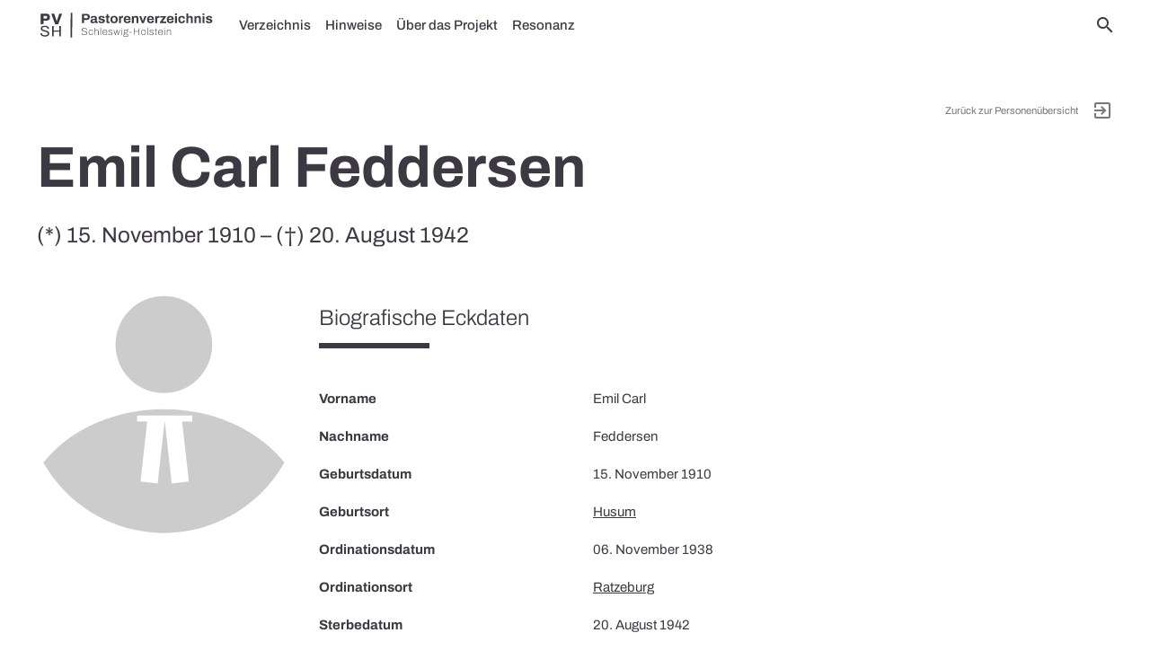

--- FILE ---
content_type: text/html; charset=UTF-8
request_url: https://pastorenverzeichnis.de/person/emil-carl-feddersen/
body_size: 13921
content:
<!DOCTYPE html>
<html lang="de">
<head>
  <meta charset="UTF-8">
  <meta name="viewport" content="width=device-width, initial-scale=1.0">
  <meta name='robots' content='index, follow, max-image-preview:large, max-snippet:-1, max-video-preview:-1' />
	<style>img:is([sizes="auto" i], [sizes^="auto," i]) { contain-intrinsic-size: 3000px 1500px }</style>
	
	<!-- This site is optimized with the Yoast SEO plugin v25.5 - https://yoast.com/wordpress/plugins/seo/ -->
	<title>Feddersen, Emil Carl - Pastorenverzeichnis Schleswig-Holstein</title>
	<meta name="description" content="Emil Carl Feddersen war Pastor der Evangelisch-Lutherischen Landeskirche Schleswig-Holsteins während der NS-Zeit." />
	<link rel="canonical" href="https://pastorenverzeichnis.de/person/emil-carl-feddersen/" />
	<meta property="og:locale" content="de_DE" />
	<meta property="og:type" content="article" />
	<meta property="og:title" content="Feddersen, Emil Carl - Pastorenverzeichnis Schleswig-Holstein" />
	<meta property="og:description" content="Emil Carl Feddersen war Pastor der Evangelisch-Lutherischen Landeskirche Schleswig-Holsteins während der NS-Zeit." />
	<meta property="og:url" content="https://pastorenverzeichnis.de/person/emil-carl-feddersen/" />
	<meta property="og:site_name" content="Pastorenverzeichnis Schleswig-Holstein" />
	<meta property="article:modified_time" content="2022-02-19T11:00:48+00:00" />
	<meta property="og:image" content="https://pastorenverzeichnis.de/wp-content/uploads/2022/02/pastorenverzeichnis_brand.png" />
	<meta property="og:image:width" content="1665" />
	<meta property="og:image:height" content="680" />
	<meta property="og:image:type" content="image/png" />
	<meta name="twitter:card" content="summary_large_image" />
	<script type="application/ld+json" class="yoast-schema-graph">{"@context":"https://schema.org","@graph":[{"@type":"WebPage","@id":"https://pastorenverzeichnis.de/person/emil-carl-feddersen/","url":"https://pastorenverzeichnis.de/person/emil-carl-feddersen/","name":"Feddersen, Emil Carl - Pastorenverzeichnis Schleswig-Holstein","isPartOf":{"@id":"https://pastorenverzeichnis.de/#website"},"datePublished":"2022-01-08T19:02:23+00:00","dateModified":"2022-02-19T11:00:48+00:00","description":"Emil Carl Feddersen war Pastor der Evangelisch-Lutherischen Landeskirche Schleswig-Holsteins während der NS-Zeit.","breadcrumb":{"@id":"https://pastorenverzeichnis.de/person/emil-carl-feddersen/#breadcrumb"},"inLanguage":"de","potentialAction":[{"@type":"ReadAction","target":["https://pastorenverzeichnis.de/person/emil-carl-feddersen/"]}]},{"@type":"BreadcrumbList","@id":"https://pastorenverzeichnis.de/person/emil-carl-feddersen/#breadcrumb","itemListElement":[{"@type":"ListItem","position":1,"name":"Startseite","item":"https://pastorenverzeichnis.de/"},{"@type":"ListItem","position":2,"name":"Feddersen, Emil Carl"}]},{"@type":"WebSite","@id":"https://pastorenverzeichnis.de/#website","url":"https://pastorenverzeichnis.de/","name":"Pastorenverzeichnis Schleswig-Holstein","description":"Pastoren der NS-Zeit","publisher":{"@id":"https://pastorenverzeichnis.de/#organization"},"potentialAction":[{"@type":"SearchAction","target":{"@type":"EntryPoint","urlTemplate":"https://pastorenverzeichnis.de/?s={search_term_string}"},"query-input":{"@type":"PropertyValueSpecification","valueRequired":true,"valueName":"search_term_string"}}],"inLanguage":"de"},{"@type":"Organization","@id":"https://pastorenverzeichnis.de/#organization","name":"Pastorenverzeichnis Schleswig-Holstein","url":"https://pastorenverzeichnis.de/","logo":{"@type":"ImageObject","inLanguage":"de","@id":"https://pastorenverzeichnis.de/#/schema/logo/image/","url":"https://pastorenverzeichnis.de/wp-content/uploads/2022/02/pastorenverzeichnis_brand.png","contentUrl":"https://pastorenverzeichnis.de/wp-content/uploads/2022/02/pastorenverzeichnis_brand.png","width":1665,"height":680,"caption":"Pastorenverzeichnis Schleswig-Holstein"},"image":{"@id":"https://pastorenverzeichnis.de/#/schema/logo/image/"}}]}</script>
	<!-- / Yoast SEO plugin. -->


<link rel="alternate" type="application/rss+xml" title="Pastorenverzeichnis Schleswig-Holstein &raquo; Feed" href="https://pastorenverzeichnis.de/feed/" />
<link rel="alternate" type="application/rss+xml" title="Pastorenverzeichnis Schleswig-Holstein &raquo; Kommentar-Feed" href="https://pastorenverzeichnis.de/comments/feed/" />
<link rel='stylesheet' id='pdb-css-css' href='https://pastorenverzeichnis.de/wp-content/themes/pastorendatenbank/style.css?ver=6.8.2' type='text/css' media='all' />
<link rel='stylesheet' id='wp-block-library-css' href='https://pastorenverzeichnis.de/wp-includes/css/dist/block-library/style.min.css?ver=6.8.2' type='text/css' media='all' />
<style id='classic-theme-styles-inline-css' type='text/css'>
/*! This file is auto-generated */
.wp-block-button__link{color:#fff;background-color:#32373c;border-radius:9999px;box-shadow:none;text-decoration:none;padding:calc(.667em + 2px) calc(1.333em + 2px);font-size:1.125em}.wp-block-file__button{background:#32373c;color:#fff;text-decoration:none}
</style>
<style id='global-styles-inline-css' type='text/css'>
:root{--wp--preset--aspect-ratio--square: 1;--wp--preset--aspect-ratio--4-3: 4/3;--wp--preset--aspect-ratio--3-4: 3/4;--wp--preset--aspect-ratio--3-2: 3/2;--wp--preset--aspect-ratio--2-3: 2/3;--wp--preset--aspect-ratio--16-9: 16/9;--wp--preset--aspect-ratio--9-16: 9/16;--wp--preset--color--black: #000000;--wp--preset--color--cyan-bluish-gray: #abb8c3;--wp--preset--color--white: #ffffff;--wp--preset--color--pale-pink: #f78da7;--wp--preset--color--vivid-red: #cf2e2e;--wp--preset--color--luminous-vivid-orange: #ff6900;--wp--preset--color--luminous-vivid-amber: #fcb900;--wp--preset--color--light-green-cyan: #7bdcb5;--wp--preset--color--vivid-green-cyan: #00d084;--wp--preset--color--pale-cyan-blue: #8ed1fc;--wp--preset--color--vivid-cyan-blue: #0693e3;--wp--preset--color--vivid-purple: #9b51e0;--wp--preset--gradient--vivid-cyan-blue-to-vivid-purple: linear-gradient(135deg,rgba(6,147,227,1) 0%,rgb(155,81,224) 100%);--wp--preset--gradient--light-green-cyan-to-vivid-green-cyan: linear-gradient(135deg,rgb(122,220,180) 0%,rgb(0,208,130) 100%);--wp--preset--gradient--luminous-vivid-amber-to-luminous-vivid-orange: linear-gradient(135deg,rgba(252,185,0,1) 0%,rgba(255,105,0,1) 100%);--wp--preset--gradient--luminous-vivid-orange-to-vivid-red: linear-gradient(135deg,rgba(255,105,0,1) 0%,rgb(207,46,46) 100%);--wp--preset--gradient--very-light-gray-to-cyan-bluish-gray: linear-gradient(135deg,rgb(238,238,238) 0%,rgb(169,184,195) 100%);--wp--preset--gradient--cool-to-warm-spectrum: linear-gradient(135deg,rgb(74,234,220) 0%,rgb(151,120,209) 20%,rgb(207,42,186) 40%,rgb(238,44,130) 60%,rgb(251,105,98) 80%,rgb(254,248,76) 100%);--wp--preset--gradient--blush-light-purple: linear-gradient(135deg,rgb(255,206,236) 0%,rgb(152,150,240) 100%);--wp--preset--gradient--blush-bordeaux: linear-gradient(135deg,rgb(254,205,165) 0%,rgb(254,45,45) 50%,rgb(107,0,62) 100%);--wp--preset--gradient--luminous-dusk: linear-gradient(135deg,rgb(255,203,112) 0%,rgb(199,81,192) 50%,rgb(65,88,208) 100%);--wp--preset--gradient--pale-ocean: linear-gradient(135deg,rgb(255,245,203) 0%,rgb(182,227,212) 50%,rgb(51,167,181) 100%);--wp--preset--gradient--electric-grass: linear-gradient(135deg,rgb(202,248,128) 0%,rgb(113,206,126) 100%);--wp--preset--gradient--midnight: linear-gradient(135deg,rgb(2,3,129) 0%,rgb(40,116,252) 100%);--wp--preset--font-size--small: 13px;--wp--preset--font-size--medium: 20px;--wp--preset--font-size--large: 36px;--wp--preset--font-size--x-large: 42px;--wp--preset--spacing--20: 0.44rem;--wp--preset--spacing--30: 0.67rem;--wp--preset--spacing--40: 1rem;--wp--preset--spacing--50: 1.5rem;--wp--preset--spacing--60: 2.25rem;--wp--preset--spacing--70: 3.38rem;--wp--preset--spacing--80: 5.06rem;--wp--preset--shadow--natural: 6px 6px 9px rgba(0, 0, 0, 0.2);--wp--preset--shadow--deep: 12px 12px 50px rgba(0, 0, 0, 0.4);--wp--preset--shadow--sharp: 6px 6px 0px rgba(0, 0, 0, 0.2);--wp--preset--shadow--outlined: 6px 6px 0px -3px rgba(255, 255, 255, 1), 6px 6px rgba(0, 0, 0, 1);--wp--preset--shadow--crisp: 6px 6px 0px rgba(0, 0, 0, 1);}:where(.is-layout-flex){gap: 0.5em;}:where(.is-layout-grid){gap: 0.5em;}body .is-layout-flex{display: flex;}.is-layout-flex{flex-wrap: wrap;align-items: center;}.is-layout-flex > :is(*, div){margin: 0;}body .is-layout-grid{display: grid;}.is-layout-grid > :is(*, div){margin: 0;}:where(.wp-block-columns.is-layout-flex){gap: 2em;}:where(.wp-block-columns.is-layout-grid){gap: 2em;}:where(.wp-block-post-template.is-layout-flex){gap: 1.25em;}:where(.wp-block-post-template.is-layout-grid){gap: 1.25em;}.has-black-color{color: var(--wp--preset--color--black) !important;}.has-cyan-bluish-gray-color{color: var(--wp--preset--color--cyan-bluish-gray) !important;}.has-white-color{color: var(--wp--preset--color--white) !important;}.has-pale-pink-color{color: var(--wp--preset--color--pale-pink) !important;}.has-vivid-red-color{color: var(--wp--preset--color--vivid-red) !important;}.has-luminous-vivid-orange-color{color: var(--wp--preset--color--luminous-vivid-orange) !important;}.has-luminous-vivid-amber-color{color: var(--wp--preset--color--luminous-vivid-amber) !important;}.has-light-green-cyan-color{color: var(--wp--preset--color--light-green-cyan) !important;}.has-vivid-green-cyan-color{color: var(--wp--preset--color--vivid-green-cyan) !important;}.has-pale-cyan-blue-color{color: var(--wp--preset--color--pale-cyan-blue) !important;}.has-vivid-cyan-blue-color{color: var(--wp--preset--color--vivid-cyan-blue) !important;}.has-vivid-purple-color{color: var(--wp--preset--color--vivid-purple) !important;}.has-black-background-color{background-color: var(--wp--preset--color--black) !important;}.has-cyan-bluish-gray-background-color{background-color: var(--wp--preset--color--cyan-bluish-gray) !important;}.has-white-background-color{background-color: var(--wp--preset--color--white) !important;}.has-pale-pink-background-color{background-color: var(--wp--preset--color--pale-pink) !important;}.has-vivid-red-background-color{background-color: var(--wp--preset--color--vivid-red) !important;}.has-luminous-vivid-orange-background-color{background-color: var(--wp--preset--color--luminous-vivid-orange) !important;}.has-luminous-vivid-amber-background-color{background-color: var(--wp--preset--color--luminous-vivid-amber) !important;}.has-light-green-cyan-background-color{background-color: var(--wp--preset--color--light-green-cyan) !important;}.has-vivid-green-cyan-background-color{background-color: var(--wp--preset--color--vivid-green-cyan) !important;}.has-pale-cyan-blue-background-color{background-color: var(--wp--preset--color--pale-cyan-blue) !important;}.has-vivid-cyan-blue-background-color{background-color: var(--wp--preset--color--vivid-cyan-blue) !important;}.has-vivid-purple-background-color{background-color: var(--wp--preset--color--vivid-purple) !important;}.has-black-border-color{border-color: var(--wp--preset--color--black) !important;}.has-cyan-bluish-gray-border-color{border-color: var(--wp--preset--color--cyan-bluish-gray) !important;}.has-white-border-color{border-color: var(--wp--preset--color--white) !important;}.has-pale-pink-border-color{border-color: var(--wp--preset--color--pale-pink) !important;}.has-vivid-red-border-color{border-color: var(--wp--preset--color--vivid-red) !important;}.has-luminous-vivid-orange-border-color{border-color: var(--wp--preset--color--luminous-vivid-orange) !important;}.has-luminous-vivid-amber-border-color{border-color: var(--wp--preset--color--luminous-vivid-amber) !important;}.has-light-green-cyan-border-color{border-color: var(--wp--preset--color--light-green-cyan) !important;}.has-vivid-green-cyan-border-color{border-color: var(--wp--preset--color--vivid-green-cyan) !important;}.has-pale-cyan-blue-border-color{border-color: var(--wp--preset--color--pale-cyan-blue) !important;}.has-vivid-cyan-blue-border-color{border-color: var(--wp--preset--color--vivid-cyan-blue) !important;}.has-vivid-purple-border-color{border-color: var(--wp--preset--color--vivid-purple) !important;}.has-vivid-cyan-blue-to-vivid-purple-gradient-background{background: var(--wp--preset--gradient--vivid-cyan-blue-to-vivid-purple) !important;}.has-light-green-cyan-to-vivid-green-cyan-gradient-background{background: var(--wp--preset--gradient--light-green-cyan-to-vivid-green-cyan) !important;}.has-luminous-vivid-amber-to-luminous-vivid-orange-gradient-background{background: var(--wp--preset--gradient--luminous-vivid-amber-to-luminous-vivid-orange) !important;}.has-luminous-vivid-orange-to-vivid-red-gradient-background{background: var(--wp--preset--gradient--luminous-vivid-orange-to-vivid-red) !important;}.has-very-light-gray-to-cyan-bluish-gray-gradient-background{background: var(--wp--preset--gradient--very-light-gray-to-cyan-bluish-gray) !important;}.has-cool-to-warm-spectrum-gradient-background{background: var(--wp--preset--gradient--cool-to-warm-spectrum) !important;}.has-blush-light-purple-gradient-background{background: var(--wp--preset--gradient--blush-light-purple) !important;}.has-blush-bordeaux-gradient-background{background: var(--wp--preset--gradient--blush-bordeaux) !important;}.has-luminous-dusk-gradient-background{background: var(--wp--preset--gradient--luminous-dusk) !important;}.has-pale-ocean-gradient-background{background: var(--wp--preset--gradient--pale-ocean) !important;}.has-electric-grass-gradient-background{background: var(--wp--preset--gradient--electric-grass) !important;}.has-midnight-gradient-background{background: var(--wp--preset--gradient--midnight) !important;}.has-small-font-size{font-size: var(--wp--preset--font-size--small) !important;}.has-medium-font-size{font-size: var(--wp--preset--font-size--medium) !important;}.has-large-font-size{font-size: var(--wp--preset--font-size--large) !important;}.has-x-large-font-size{font-size: var(--wp--preset--font-size--x-large) !important;}
:where(.wp-block-post-template.is-layout-flex){gap: 1.25em;}:where(.wp-block-post-template.is-layout-grid){gap: 1.25em;}
:where(.wp-block-columns.is-layout-flex){gap: 2em;}:where(.wp-block-columns.is-layout-grid){gap: 2em;}
:root :where(.wp-block-pullquote){font-size: 1.5em;line-height: 1.6;}
</style>
<link rel='stylesheet' id='cookie-law-info-css' href='https://pastorenverzeichnis.de/wp-content/plugins/cookie-law-info/legacy/public/css/cookie-law-info-public.css?ver=3.2.8' type='text/css' media='all' />
<link rel='stylesheet' id='cookie-law-info-gdpr-css' href='https://pastorenverzeichnis.de/wp-content/plugins/cookie-law-info/legacy/public/css/cookie-law-info-gdpr.css?ver=3.2.8' type='text/css' media='all' />
<link rel='stylesheet' id='theme-css' href='https://pastorenverzeichnis.de/wp-content/themes/levitate-light/assets/css/levitate-light.min.css?ver=pdb.1.0.645' type='text/css' media='all' />
<script type="text/javascript" src="https://pastorenverzeichnis.de/wp-content/themes/levitate-light/assets/js/jquery-3.6.0.min.js" id="jquery-js"></script>
<script type="text/javascript" id="cookie-law-info-js-extra">
/* <![CDATA[ */
var Cli_Data = {"nn_cookie_ids":[],"cookielist":[],"non_necessary_cookies":[],"ccpaEnabled":"","ccpaRegionBased":"","ccpaBarEnabled":"","strictlyEnabled":["necessary","obligatoire"],"ccpaType":"gdpr","js_blocking":"1","custom_integration":"","triggerDomRefresh":"","secure_cookies":""};
var cli_cookiebar_settings = {"animate_speed_hide":"500","animate_speed_show":"500","background":"#FFF","border":"#b1a6a6c2","border_on":"","button_1_button_colour":"#61a229","button_1_button_hover":"#4e8221","button_1_link_colour":"#fff","button_1_as_button":"1","button_1_new_win":"","button_2_button_colour":"#333","button_2_button_hover":"#292929","button_2_link_colour":"#444","button_2_as_button":"","button_2_hidebar":"","button_3_button_colour":"#dedfe0","button_3_button_hover":"#b2b2b3","button_3_link_colour":"#333333","button_3_as_button":"1","button_3_new_win":"","button_4_button_colour":"#dedfe0","button_4_button_hover":"#b2b2b3","button_4_link_colour":"#333333","button_4_as_button":"1","button_7_button_colour":"#61a229","button_7_button_hover":"#4e8221","button_7_link_colour":"#fff","button_7_as_button":"1","button_7_new_win":"","font_family":"inherit","header_fix":"","notify_animate_hide":"1","notify_animate_show":"","notify_div_id":"#cookie-law-info-bar","notify_position_horizontal":"right","notify_position_vertical":"bottom","scroll_close":"","scroll_close_reload":"","accept_close_reload":"","reject_close_reload":"","showagain_tab":"","showagain_background":"#fff","showagain_border":"#000","showagain_div_id":"#cookie-law-info-again","showagain_x_position":"100px","text":"#333333","show_once_yn":"","show_once":"10000","logging_on":"","as_popup":"","popup_overlay":"1","bar_heading_text":"","cookie_bar_as":"banner","popup_showagain_position":"bottom-right","widget_position":"left"};
var log_object = {"ajax_url":"https:\/\/pastorenverzeichnis.de\/wp-admin\/admin-ajax.php"};
/* ]]> */
</script>
<script type="text/javascript" src="https://pastorenverzeichnis.de/wp-content/plugins/cookie-law-info/legacy/public/js/cookie-law-info-public.js?ver=3.2.8" id="cookie-law-info-js"></script>
<link rel="https://api.w.org/" href="https://pastorenverzeichnis.de/wp-json/" /><link rel="alternate" title="JSON" type="application/json" href="https://pastorenverzeichnis.de/wp-json/wp/v2/person/679" /><link rel="EditURI" type="application/rsd+xml" title="RSD" href="https://pastorenverzeichnis.de/xmlrpc.php?rsd" />
<link rel='shortlink' href='https://pastorenverzeichnis.de/?p=679' />
<link rel="alternate" title="oEmbed (JSON)" type="application/json+oembed" href="https://pastorenverzeichnis.de/wp-json/oembed/1.0/embed?url=https%3A%2F%2Fpastorenverzeichnis.de%2Fperson%2Femil-carl-feddersen%2F" />
<link rel="alternate" title="oEmbed (XML)" type="text/xml+oembed" href="https://pastorenverzeichnis.de/wp-json/oembed/1.0/embed?url=https%3A%2F%2Fpastorenverzeichnis.de%2Fperson%2Femil-carl-feddersen%2F&#038;format=xml" />
<meta name="generator" content="Elementor 3.30.2; features: additional_custom_breakpoints; settings: css_print_method-external, google_font-enabled, font_display-block">
			<style>
				.e-con.e-parent:nth-of-type(n+4):not(.e-lazyloaded):not(.e-no-lazyload),
				.e-con.e-parent:nth-of-type(n+4):not(.e-lazyloaded):not(.e-no-lazyload) * {
					background-image: none !important;
				}
				@media screen and (max-height: 1024px) {
					.e-con.e-parent:nth-of-type(n+3):not(.e-lazyloaded):not(.e-no-lazyload),
					.e-con.e-parent:nth-of-type(n+3):not(.e-lazyloaded):not(.e-no-lazyload) * {
						background-image: none !important;
					}
				}
				@media screen and (max-height: 640px) {
					.e-con.e-parent:nth-of-type(n+2):not(.e-lazyloaded):not(.e-no-lazyload),
					.e-con.e-parent:nth-of-type(n+2):not(.e-lazyloaded):not(.e-no-lazyload) * {
						background-image: none !important;
					}
				}
			</style>
			<link rel="icon" href="https://pastorenverzeichnis.de/wp-content/uploads/2022/02/cropped-pvsh_favicon_round-32x32.png" sizes="32x32" />
<link rel="icon" href="https://pastorenverzeichnis.de/wp-content/uploads/2022/02/cropped-pvsh_favicon_round-192x192.png" sizes="192x192" />
<link rel="apple-touch-icon" href="https://pastorenverzeichnis.de/wp-content/uploads/2022/02/cropped-pvsh_favicon_round-180x180.png" />
<meta name="msapplication-TileImage" content="https://pastorenverzeichnis.de/wp-content/uploads/2022/02/cropped-pvsh_favicon_round-270x270.png" />
</head>

<body class="wp-singular person-template-default single single-person postid-679 wp-custom-logo wp-theme-levitate-light wp-child-theme-pastorendatenbank elementor-default elementor-kit-5">
  <header id="site-header">
    <div class="navbar-fixed">
  <nav id="navbar-primary">
    <div class="nav-wrapper container">
      <a href="https://pastorenverzeichnis.de" class="brand-logo"><img src="https://pastorenverzeichnis.de/wp-content/uploads/2022/02/pvsh_logo.svg" alt="Pastorenverzeichnis Schleswig-Holstein"></a>
      <a href="#" data-target="mobile-nav" class="sidenav-trigger"><i class="material-icons">menu</i></a>
      <ul class="right nav-right">
        <li><a href="#" id="searchform-open" title="Search"><i class="material-icons">search</i></a></li>
      </ul>
      <ul id="menu-primary" class="left hide-on-med-and-down"><li id="nav-menu-item-53" class="main-menu-item  menu-item-even menu-item-depth-0"><a href="https://pastorenverzeichnis.de/verzeichnis/">Verzeichnis</a></li>
<li id="nav-menu-item-2185" class="main-menu-item  menu-item-even menu-item-depth-0"><a href="https://pastorenverzeichnis.de/hinweise/">Hinweise</a></li>
<li id="nav-menu-item-54" class="main-menu-item  menu-item-even menu-item-depth-0"><a href="https://pastorenverzeichnis.de/ueber-das-projekt/">Über das Projekt</a></li>
<li id="nav-menu-item-3847" class="main-menu-item  menu-item-even menu-item-depth-0"><a href="https://pastorenverzeichnis.de/resonanz/">Resonanz</a></li>
</ul>    </div>
  </nav>
</div>

<ul id="mobile-nav" class="sidenav">
  <li>
    <div class="user-view grey lighten-4 brand-logo">
      <a href="https://pastorenverzeichnis.de" class="brand-logo"><img src="https://pastorenverzeichnis.de/wp-content/uploads/2022/02/pvsh_logo.svg" alt="Pastorenverzeichnis Schleswig-Holstein"></a>
    </div>
  </li>
    <li>
    <div class="divider"></div>
  </li>
  <li class="menu-item menu-item-type-post_type menu-item-object-page menu-item-53"><a href="https://pastorenverzeichnis.de/verzeichnis/">Verzeichnis</a></li>
<li class="menu-item menu-item-type-post_type menu-item-object-page menu-item-2185"><a href="https://pastorenverzeichnis.de/hinweise/">Hinweise</a></li>
<li class="menu-item menu-item-type-post_type menu-item-object-page menu-item-54"><a href="https://pastorenverzeichnis.de/ueber-das-projekt/">Über das Projekt</a></li>
<li class="menu-item menu-item-type-post_type menu-item-object-page menu-item-3847"><a href="https://pastorenverzeichnis.de/resonanz/">Resonanz</a></li>
</ul>

<form role="search" method="get" id="searchform-nav" action="https://pastorenverzeichnis.de/" class="hide"><div class="input-field">
      <label class="screen-reader-text" for="s">Search for:</label> 
      <i class="search-submit material-icons prefix">search</i>
      <input type="text" value="" name="s" class="search-input" placeholder="Suche..." />
      <a class="close" href="#"><i class="material-icons prefix">close</i></a>
    </div></form>  </header>
  <main id="main" class="fade-out">
<article id="register-entry post-679" class="text-center post-679 person type-person status-publish hentry" typeof="foaf:Person" xmlns:foaf="http://xmlns.com/foaf/0.1/" about="https://pastorenverzeichnis.de/person/emil-carl-feddersen/">
  <div class="page-content">
		<div class="container">
		  <div class="row">
		    <div class="col s12">
		      <div class="right-align exit"><small><a href="https://pastorenverzeichnis.de/verzeichnis/">Zurück zur Personenübersicht <i class="material-icons right">exit_to_app</i></a></small></div>
          <h1 property="foaf:name">Emil Carl Feddersen</h1>
                    <p class="flow-text">(*) 15. November 1910 – (†) 20. August 1942</p>
                  </div>
		    <div class="col s12"></div>
		  </div>
		  <div class="row">
		    <div class="col s12 m3">
	        <figure class="wp-caption">
	          	          <img src="https://pastorenverzeichnis.de/wp-content/themes/pastorendatenbank/assets/img/person_placeholder.svg">
	                    </figure>
        </div>
		    <div class="col s12 m9">
		      <div class="register-entry-data" id="daten">
		        <div class="row"><div class="col s12"><h4>Biografische Eckdaten</h4><div class="divider"></div></div></div>
		        <div class="row"><div class="col s12 m4 register-data-title">Vorname</div><div class="col s12 m8 register-data-field">Emil Carl</div></div><div class="row"><div class="col s12 m4 register-data-title">Nachname</div><div class="col s12 m8 register-data-field">Feddersen</div></div><div class="row"><div class="col s12 m4 register-data-title">Geburtsdatum</div><div class="col s12 m8 register-data-field">15. November 1910</div></div><div class="row"><div class="col s12 m4 register-data-title">Geburtsort</div><div class="col s12 m8 register-data-field"><a href="https://pastorenverzeichnis.de/verzeichnis/?place_of_birth=Husum">Husum</a></div></div><div class="row"><div class="col s12 m4 register-data-title">Ordinationsdatum</div><div class="col s12 m8 register-data-field">06. November 1938</div></div><div class="row"><div class="col s12 m4 register-data-title">Ordinationsort</div><div class="col s12 m8 register-data-field"><a href="https://pastorenverzeichnis.de/verzeichnis/?place_of_ordination=Ratzeburg">Ratzeburg</a></div></div><div class="row"><div class="col s12 m4 register-data-title">Sterbedatum</div><div class="col s12 m8 register-data-field">20. August 1942</div></div><div class="row"><div class="col s12 m4 register-data-title">Sterbeort</div><div class="col s12 m8 register-data-field"><a href="https://pastorenverzeichnis.de/verzeichnis/?place_of_death=gefallen%20(im%20Osten)">gefallen (im Osten)</a></div></div><div class="row"><div class="col s12 m4 register-data-title">Kirchendienst</div><div class="col s12 m8 register-data-field"><ul><li>Provinzialvikar in <a href="https://pastorenverzeichnis.de/verzeichnis/?place_of_ministry=Kellinghusen">Kellinghusen</a><br><small>Ab 08. Januar 1939</small></li><li>Pastor in <a href="https://pastorenverzeichnis.de/verzeichnis/?place_of_ministry=Kellinghusen">Kellinghusen</a><br><small>10. November 1940 – 20. August 1942</small></li></ul></div></div>		        <div class="row"><div class="col s12"><h4>Kirchenpolitik</h4><div class="divider"></div></div></div>
		        <div class="row"><div class="col s12 m4 register-data-title">Kirchenpolitische Mitgliedschaften</div><div class="col s12 m8 register-data-field"><ul><li><a href="https://pastorenverzeichnis.de/verzeichnis/?church_political_membership=Deutsche%20Christen">Deutsche Christen</a></li><li><a href="https://pastorenverzeichnis.de/verzeichnis/?church_political_membership=Bekennende%20Kirche">Bekennende Kirche</a><br><small>Ab 1936</small></li></ul></div></div>		        <div class="row"><div class="col s12"><h4>Politik</h4><div class="divider"></div></div></div>
		        <div class="row"><div class="col s12 m4 register-data-title">NS-Mitgliedschaften</div><div class="col s12 m8 register-data-field"><ul><li><a href="https://pastorenverzeichnis.de/verzeichnis/?ns_membership=SA%20–%20Sturmabteilung">SA – Sturmabteilung</a><br><small>Ab 1933</small></li></ul></div></div><div class="row"><div class="col s12 m4 register-data-title">Rechtskonservative Mitgliedschaften</div><div class="col s12 m8 register-data-field"><ul><li><a href="https://pastorenverzeichnis.de/verzeichnis/?right-wing_conservative_membership=Studentenverbindungen/Burschenschaften/Fachschaften">Studentenverbindungen/Burschenschaften/Fachschaften</a><br><small>Verein deutscher Studenten</small></li></ul></div></div>		        <div class="row"><div class="col s12"><h4>Pfarramt</h4><div class="divider"></div></div></div>
		        <div class="row"><div class="col s12 m4 register-data-title">Predigten</div><div class="col s12 m8 register-data-field"><ul><li>Predigt über Jeremia 29, 11-14a, gehalten am 19. April 1936 in Großenwiehe<blockquote class="truncatable truncate">"Diese heilige Scheu [=Erkennen eigener Sünden] hatten die Israeliten in der Verbannung nicht. Sie taten keine innere Umkehr, keine Buße. Nicht erkannten sie, dass Gott sie gerade wegen ihres Ungehorsams und Abfalls von ihm in diese Verbannung hatte geraten lassen, daß Gott hier ihnen Gelegenheit geben wollte, innere Einkehr zu halten. Alles, was dieser Gott mit ihnen von Anfang an vorgenommen hatte, als er bei seinem Eintreten in die Geschichte Israel sich unter den Völkern erwählte, um in seiner ganzen Andersartigkeit seine Heilsgeschichte in diesem Volk beginnen zu lassen, das hatte Israel nicht erkannt. Darin liegt die religiös zu sehende Tragik dieses Volkes bis heute. Die Gedanken des Friedens, von denen Gott in unserem Text spricht, verstanden sie politisch, in dem Sinn der baldigen Heimkehr, während doch der über ihren Ungehorsam zornige Gott von sich aus in seiner Barmherzigkeit ihnen die Hand reichen wollte, auf daß sie sich mit ihm aussöhnen konnten und inneren Frieden hätten. Und während Gott ihnen für die Zukunft eine Hoffnung in dem Messias gewährte, der am Ende der Zeiten Gottes Herrschaft heraufführen sollte, verstand Israel Gott so, als sollte der Messias die endgültige politische Freiheit dem Volke bringen. So ist es kein Wunder, daß, als die Zeit erfüllt war und Gott seinen Sohn sandte, die Seinen ihn nicht aufnahmen und ihn, der in Armut und Niedrigkeit einherging, verwarfen – sich selbst zum Gericht! So ging nun Gott andere Wege."</blockquote></li></ul></div></div><div class="row"><div class="col s12 m4 register-data-title">Konfirmationsunterricht</div><div class="col s12 m8 register-data-field"><ul><li>Katechese über Römer 10, 12-13, gehalten 1936<blockquote class="truncatable truncate">"I. Die Verschiedenheit von Juden u. Griechen (Heiden) […] Dann soll eine Darstellung der rassischen Unterschiedenheit und der Verschiedenheit in der Gottesauffassung folgen, deren Ergebnis ist, daß Juden u. Griechen (Heiden) alle vor Gott schuldig sind und des Mittlers bedürfen." Diesen hätten die Juden abgelehnt: "Für die Beurteilung der religiösen Haltung der Juden kann der Typ des Pharisäers, wie dieser uns in den Evangelien entgegentritt, gelten. […] Jesus ist nicht aus seiner rassischen Anlage heraus sondern [sic!] von der in ihn gesetzte Offenbarungstatsache her zu verstehen." Er bringe "allen Völkern, Rassen die frohe Botschaft", weshalb der Begriff "artgemäß" "überflüssig" sei: "Die Christusoffenbarung gilt allen Völkern. Christentum ist demnach nicht Rassenzerstörung: Es findet keine 'Völkerentartung unter dem Kreuz' [=Schrift "Völkerentartung unter dem Kreuz. Der abendländische Geistespolyp als Fluch der Welt" von Alfred Miller] statt, sondern Arterfüllung dadurch, daß Jesus jeden Menschen [anspricht], sodaß von dieser Heilstatsache her betrachtet es keinen Unterschied zwischen Juden u. Griechen (Heiden) vor Christus gibt" – nach vorangehender Herausstellung, "daß ein Unterschied zwischen Juden u. Griechen – was die rassische Herkunft betrifft – vorhanden ist"</blockquote></li></ul></div></div><div class="row"><div class="col s12 m4 register-data-title">Druckerzeugnisse</div><div class="col s12 m8 register-data-field"><ul><li>Essay von 1938, unveröffentlicht, zum Thema "christliche Taufe"<blockquote class="truncatable truncate">Es "ist den Paten u. Eltern die Pflicht einzuschärfen, dies Kind christlich zu erziehen für die Familie u. für das übergeordnete Ganze, dem das Kind angehört, für die Volkgemeinschaft."</blockquote></li></ul></div></div>		        <div class="row"><div class="col s12"><h4>Weiterführende Quellen und Literatur</h4><div class="divider"></div></div></div>
		        <div class="row"><div class="col s12 m4 register-data-title">Quellen</div><div class="col s12 m8 register-data-field"><ul><li>Landeskirchliches Archiv der Nordkirche (LKANK), 16.20.0 Personalakten (Nordelbien) Nr. 273</li><li>LKANK, 11.11.0 Mobilisierte Geistliche und deren Entnazifizierung (Schleswig-Holstein) Nr. 156</li></ul></div></div>		        <div class="row"><div class="col s12"><h4>Metainformationen</h4><div class="divider"></div></div></div>
            <div class="row">
              <div class="col s12 m4 register-data-title">Permanent Link</div>
              <div class="col s12 m8 register-data-field"><a href="https://pastorenverzeichnis.de/person/emil-carl-feddersen/" title="https://pastorenverzeichnis.de/person/emil-carl-feddersen/" class="truncate clipboard">https://pastorenverzeichnis.de/person/emil-carl-feddersen/</a></div>
            </div>
            
                        
            <div class="row">
              <div class="col s12 m4 register-data-title">Datensatz</div>
              <div class="col s12 m8 register-data-field">
                <a href="https://pastorenverzeichnis.de/wp-json/wp/v2/person/679?_fields=title,link,date,acf&acf_format=standard" target="_blank" title="JSON-Datensatz betrachten">JSON-Datensatz</a>
                <p><small>Veröffentlicht am 8. Januar 2022<br>Zuletzt bearbeitet am 19. Februar 2022<br><a class="modal-trigger" href="#citation">Beitrag zitieren</a></small></p>

                <div id="citation" class="modal">
                  <div class="modal-content">
                    <h4>Beitrag zitieren</h4>
                    <p>Sie können diesen Beitrag wie folgt referenzieren:</p>
                    <p><strong>Als Text:</strong></p>
                    <blockquote>Helge-Fabien Hertz (Hrsg.): Pastorenverzeichnis Schleswig-Holstein (2022). Emil Carl Feddersen. URL: https://pastorenverzeichnis.de/person/emil-carl-feddersen/ [abgerufen am 21.01.2026]</blockquote>
                    <p><strong>BibTex:</strong></p>
                    <pre>@online{pvsh:emil-carl-feddersen,
  author = {Pastorenverzeichnis~Schleswig-Holstein},
  publisher = {Hertz, Helge-Fabien},
  title = {Emil Carl Feddersen},
  year = {2022},
  url = {https://pastorenverzeichnis.de/person/emil-carl-feddersen/},
  urldate = {2026-01-21}
}</pre>
                  </div>
                  <div class="modal-footer">
                    <a href="#" class="modal-close waves-effect btn-flat">Schließen</a>
                  </div>
                </div>

              </div>
            </div>
          </div>
		    </div>
		  </div>
		  <div class="row" style="margin-top: 20px;">
        <div class="col s12 right-align" style="font-size: 1.3rem;">
          <div>Diesen Beitrag empfehlen:&nbsp;</div><a class="share-icon" href="https://www.facebook.com/sharer/sharer.php?u=https%3A%2F%2Fpastorenverzeichnis.de%2Fperson%2Femil-carl-feddersen%2F" target="_blank"><span class="fab fa-fw fa-facebook" title="Bei Facebook teilen"></span></a><a class="share-icon" href="whatsapp://send?text=Feddersen%2C+Emil+Carl: https%3A%2F%2Fpastorenverzeichnis.de%2Fperson%2Femil-carl-feddersen%2F" data-action="share/whatsapp/share" target="_blank"><span class="fab fa-fw fa-whatsapp" title="Bei Whatsapp teilen"></span></a><a class="share-icon" href="mailto:?subject=Feddersen%2C%20Emil%20Carl&#038;body=https%3A%2F%2Fpastorenverzeichnis.de%2Fperson%2Femil-carl-feddersen%2F" target="_blank"><span class="fa fa-fw fa-envelope" title="Per E-Mail versenden"></span></a>        </div>
      </div>
    </div>
  </div>
</article>
    </main>
    <footer class="page-footer fade-out">
      <div class="container">
        <div class="row">
          <div class="col l6 s12">
                          <div class="widget">
<h5 class="wp-block-heading" id="lizenz">Lizenz</h5>
</div><div class="widget">
<p><small>Das Pastorenverzeichnis wird unter der Open Database License zur Verfügung gestellt: <a rel="noreferrer noopener" href="http://opendatacommons.org/licenses/odbl/1.0/" target="_blank">http://opendatacommons.org/licenses/odbl/1.0/</a>. Alle Rechte an einzelnen Inhalten der Datenbank sind unter der Database Contents License lizenziert: <a rel="noreferrer noopener" href="http://opendatacommons.org/licenses/dbcl/1.0/" target="_blank">http://opendatacommons.org/licenses/dbcl/1.0/</a></small>. <small>Diese Lizenz gilt nicht für die verwendeten Bilder. Sofern nicht anders angegeben sind die verwendeten Bilder urheberrechtlich geschützt.</small></p>
</div>                      </div>
          <div class="col l4 s12">
                          <div class="widget"><p><div class="row"><div class="col s12 m6 l6 sponsor"><a href="https://www.nordkirche.de/" target="_blank" title="Evangelisch-Lutherische
Kirche in Norddeutschland (Nordkirche)"><img decoding="async" class="responsive-img" src="https://pastorenverzeichnis.de/wp-content/themes/pastorendatenbank/assets/img/nordkirche-logo.svg"></a></div><div class="col s12 m6 l6 sponsor"><a href="http://www.vshkg.de/" target="_blank" title="Verein für Schleswig-Holsteinische Kirchengeschichte"><img decoding="async" class="responsive-img" src="https://pastorenverzeichnis.de/wp-content/themes/pastorendatenbank/assets/img/VSHKG-logo.svg"></a></div><div class="clearfix"></div><div class="col s12 m6 l6 sponsor"><a href="https://www.sparkassenstiftung-sh.de/startseite" target="_blank" title="Sparkassenstiftung Schleswig-Holstein"><img decoding="async" class="responsive-img" src="https://pastorenverzeichnis.de/wp-content/themes/pastorendatenbank/assets/img/sssh-logo.svg"></a></div><div class="col s12 m6 l6 sponsor"><a href="https://regional-digital-sh.de/" target="_blank" title="#RegionalDigital"><img decoding="async" class="responsive-img" src="https://pastorenverzeichnis.de/wp-content/themes/pastorendatenbank/assets/img/rdsh-logo.svg"></a></div><div class="clearfix"></div><div class="col s12 m6 l6 sponsor"><a href="https://www.schleswig-holstein.de/DE/landesregierung/ministerien-behoerden/I/_startseite/Artikel2022_2/III/220914_cds_digitalisierungspreis.html" target="_blank" title="Sonderdigitalisierungspreis des Landes Schleswig-Holstein 2022"><img decoding="async" class="responsive-img" src="https://pastorenverzeichnis.de/wp-content/themes/pastorendatenbank/assets/img/digitalisierungspreis_sh.png"></a></div></div></p>
</div>                      </div>
          <div class="col l2 s12">
            <div class="widget">
              <h5>Links</h5>
              <ul id="menu-secondary" class=""><li id="menu-item-56" class="menu-item menu-item-type-post_type menu-item-object-page menu-item-56"><a href="https://pastorenverzeichnis.de/verzeichnis/">Verzeichnis</a></li>
<li id="menu-item-2186" class="menu-item menu-item-type-post_type menu-item-object-page menu-item-2186"><a href="https://pastorenverzeichnis.de/hinweise/">Hinweise</a></li>
<li id="menu-item-55" class="menu-item menu-item-type-post_type menu-item-object-page menu-item-55"><a href="https://pastorenverzeichnis.de/ueber-das-projekt/">Über das Projekt</a></li>
<li id="menu-item-1616" class="menu-item menu-item-type-post_type menu-item-object-page menu-item-1616"><a href="https://pastorenverzeichnis.de/resonanz/">Resonanz</a></li>
<li id="menu-item-61" class="menu-item menu-item-type-post_type menu-item-object-page menu-item-privacy-policy menu-item-61"><a rel="privacy-policy" href="https://pastorenverzeichnis.de/datenschutzerklaerung/">Datenschutz</a></li>
<li id="menu-item-24" class="menu-item menu-item-type-post_type menu-item-object-page menu-item-24"><a href="https://pastorenverzeichnis.de/impressum/">Impressum</a></li>
</ul>            </div>
            <small class="cli_settings_button">Cookie Einstellungen</small>
                      </div>
        </div>
      </div>
      <div class="container">
        <div class="footer-copyright">
          <span>© 2026 Pastorenverzeichnis Schleswig-Holstein</span>
                    <span><small>Pastoren der NS-Zeit</small></span>
                  </div>
      </div>
      <a id="scroll-to-top" href="#" title="Nach oben scrollen"><i class="material-icons" aria-hidden="true">arrow_upward</i></a>
    </footer>
    <script type="speculationrules">
{"prefetch":[{"source":"document","where":{"and":[{"href_matches":"\/*"},{"not":{"href_matches":["\/wp-*.php","\/wp-admin\/*","\/wp-content\/uploads\/*","\/wp-content\/*","\/wp-content\/plugins\/*","\/wp-content\/themes\/pastorendatenbank\/*","\/wp-content\/themes\/levitate-light\/*","\/*\\?(.+)"]}},{"not":{"selector_matches":"a[rel~=\"nofollow\"]"}},{"not":{"selector_matches":".no-prefetch, .no-prefetch a"}}]},"eagerness":"conservative"}]}
</script>
<!--googleoff: all--><div id="cookie-law-info-bar" data-nosnippet="true"><span><div class="cli-bar-container cli-style-v2"><div class="cli-bar-message">Wir verwenden Cookies auf unserer Website, um Ihnen die bestmögliche Erfahrung zu bieten, indem wir uns an Ihre Präferenzen und wiederholten Besuche erinnern. Wenn Sie auf "Alle akzeptieren" klicken, erklären Sie sich mit der Verwendung ALLER Cookies einverstanden. Sie können jedoch die "Cookie-Einstellungen" besuchen, um eine kontrollierte Zustimmung zu erteilen.</div><div class="cli-bar-btn_container"><a role='button' class="medium cli-plugin-button cli-plugin-main-button cli_settings_button" style="margin:0px 5px 0px 0px">Cookie Einstellungen</a><a id="wt-cli-accept-all-btn" role='button' data-cli_action="accept_all" class="wt-cli-element medium cli-plugin-button wt-cli-accept-all-btn cookie_action_close_header cli_action_button">Alle Akzeptieren</a></div></div></span></div><div id="cookie-law-info-again" data-nosnippet="true"><span id="cookie_hdr_showagain">Manage consent</span></div><div class="cli-modal" data-nosnippet="true" id="cliSettingsPopup" tabindex="-1" role="dialog" aria-labelledby="cliSettingsPopup" aria-hidden="true">
  <div class="cli-modal-dialog" role="document">
	<div class="cli-modal-content cli-bar-popup">
		  <button type="button" class="cli-modal-close" id="cliModalClose">
			<svg class="" viewBox="0 0 24 24"><path d="M19 6.41l-1.41-1.41-5.59 5.59-5.59-5.59-1.41 1.41 5.59 5.59-5.59 5.59 1.41 1.41 5.59-5.59 5.59 5.59 1.41-1.41-5.59-5.59z"></path><path d="M0 0h24v24h-24z" fill="none"></path></svg>
			<span class="wt-cli-sr-only">Schließen</span>
		  </button>
		  <div class="cli-modal-body">
			<div class="cli-container-fluid cli-tab-container">
	<div class="cli-row">
		<div class="cli-col-12 cli-align-items-stretch cli-px-0">
			<div class="cli-privacy-overview">
				<h4>Datenschutz</h4>				<div class="cli-privacy-content">
					<div class="cli-privacy-content-text">Diese Website verwendet Cookies, um Ihre Erfahrung zu verbessern, während Sie durch die Website navigieren. Von diesen werden die als notwendig eingestuften Cookies in Ihrem Browser gespeichert, da sie für das Funktionieren der grundlegenden Funktionen der Website unerlässlich sind. Wir verwenden auch Cookies von Dritten, die uns helfen zu analysieren und zu verstehen, wie Sie diese Website nutzen. Diese Cookies werden nur mit Ihrer Zustimmung in Ihrem Browser gespeichert. Sie haben auch die Möglichkeit, diese Cookies abzulehnen. Die Ablehnung einiger dieser Cookies kann jedoch Ihr Surferlebnis beeinträchtigen.</div>
				</div>
				<a class="cli-privacy-readmore" aria-label="Mehr anzeigen" role="button" data-readmore-text="Mehr anzeigen" data-readless-text="Weniger anzeigen"></a>			</div>
		</div>
		<div class="cli-col-12 cli-align-items-stretch cli-px-0 cli-tab-section-container">
												<div class="cli-tab-section">
						<div class="cli-tab-header">
							<a role="button" tabindex="0" class="cli-nav-link cli-settings-mobile" data-target="necessary" data-toggle="cli-toggle-tab">
								Notwendig							</a>
															<div class="wt-cli-necessary-checkbox">
									<input type="checkbox" class="cli-user-preference-checkbox"  id="wt-cli-checkbox-necessary" data-id="checkbox-necessary" checked="checked"  />
									<label class="form-check-label" for="wt-cli-checkbox-necessary">Notwendig</label>
								</div>
								<span class="cli-necessary-caption">immer aktiv</span>
													</div>
						<div class="cli-tab-content">
							<div class="cli-tab-pane cli-fade" data-id="necessary">
								<div class="wt-cli-cookie-description">
									Notwendige Cookies sind für das ordnungsgemäße Funktionieren der Website unbedingt erforderlich. Diese Cookies gewährleisten grundlegende Funktionen und Sicherheitsmerkmale der Website in anonymer Form.
<table class="cookielawinfo-row-cat-table cookielawinfo-winter"><thead><tr><th class="cookielawinfo-column-1">Cookie</th><th class="cookielawinfo-column-3">Dauer</th><th class="cookielawinfo-column-4">Beschreibung</th></tr></thead><tbody><tr class="cookielawinfo-row"><td class="cookielawinfo-column-1">cookielawinfo-checkbox-functional</td><td class="cookielawinfo-column-3">11 months</td><td class="cookielawinfo-column-4">Das Cookie wird durch die GDPR-Cookie-Zustimmung gesetzt, um die Zustimmung des Benutzers für die Cookies in der Kategorie "Funktional" aufzuzeichnen.</td></tr><tr class="cookielawinfo-row"><td class="cookielawinfo-column-1">cookielawinfo-checkbox-necessary</td><td class="cookielawinfo-column-3">11 months</td><td class="cookielawinfo-column-4">Dieses Cookie wird vom GDPR Cookie Consent Plugin gesetzt. Das Cookie wird verwendet, um die Zustimmung des Nutzers für die Cookies der Kategorie "Notwendig" zu speichern.</td></tr><tr class="cookielawinfo-row"><td class="cookielawinfo-column-1">viewed_cookie_policy</td><td class="cookielawinfo-column-3">11 months</td><td class="cookielawinfo-column-4">Das Cookie wird vom GDPR Cookie Consent Plugin gesetzt und wird verwendet, um zu speichern, ob der Nutzer der Verwendung von Cookies zugestimmt hat oder nicht. Es speichert keine persönlichen Daten.</td></tr></tbody></table>								</div>
							</div>
						</div>
					</div>
																	<div class="cli-tab-section">
						<div class="cli-tab-header">
							<a role="button" tabindex="0" class="cli-nav-link cli-settings-mobile" data-target="functional" data-toggle="cli-toggle-tab">
								Funktional							</a>
															<div class="cli-switch">
									<input type="checkbox" id="wt-cli-checkbox-functional" class="cli-user-preference-checkbox"  data-id="checkbox-functional" />
									<label for="wt-cli-checkbox-functional" class="cli-slider" data-cli-enable="Aktiviert" data-cli-disable="Deaktiviert"><span class="wt-cli-sr-only">Funktional</span></label>
								</div>
													</div>
						<div class="cli-tab-content">
							<div class="cli-tab-pane cli-fade" data-id="functional">
								<div class="wt-cli-cookie-description">
									Funktionale Cookies helfen dabei, bestimmte Funktionen auszuführen, wie das Teilen des Inhalts der Website auf Plattformen sozialer Medien, das Sammeln von Rückmeldungen und andere Funktionen von Dritten.
								</div>
							</div>
						</div>
					</div>
										</div>
	</div>
</div>
		  </div>
		  <div class="cli-modal-footer">
			<div class="wt-cli-element cli-container-fluid cli-tab-container">
				<div class="cli-row">
					<div class="cli-col-12 cli-align-items-stretch cli-px-0">
						<div class="cli-tab-footer wt-cli-privacy-overview-actions">
						
															<a id="wt-cli-privacy-save-btn" role="button" tabindex="0" data-cli-action="accept" class="wt-cli-privacy-btn cli_setting_save_button wt-cli-privacy-accept-btn cli-btn">SPEICHERN UND AKZEPTIEREN</a>
													</div>
						
					</div>
				</div>
			</div>
		</div>
	</div>
  </div>
</div>
<div class="cli-modal-backdrop cli-fade cli-settings-overlay"></div>
<div class="cli-modal-backdrop cli-fade cli-popupbar-overlay"></div>
<!--googleon: all-->			<script>
				const lazyloadRunObserver = () => {
					const lazyloadBackgrounds = document.querySelectorAll( `.e-con.e-parent:not(.e-lazyloaded)` );
					const lazyloadBackgroundObserver = new IntersectionObserver( ( entries ) => {
						entries.forEach( ( entry ) => {
							if ( entry.isIntersecting ) {
								let lazyloadBackground = entry.target;
								if( lazyloadBackground ) {
									lazyloadBackground.classList.add( 'e-lazyloaded' );
								}
								lazyloadBackgroundObserver.unobserve( entry.target );
							}
						});
					}, { rootMargin: '200px 0px 200px 0px' } );
					lazyloadBackgrounds.forEach( ( lazyloadBackground ) => {
						lazyloadBackgroundObserver.observe( lazyloadBackground );
					} );
				};
				const events = [
					'DOMContentLoaded',
					'elementor/lazyload/observe',
				];
				events.forEach( ( event ) => {
					document.addEventListener( event, lazyloadRunObserver );
				} );
			</script>
			<link rel='stylesheet' id='cookie-law-info-table-css' href='https://pastorenverzeichnis.de/wp-content/plugins/cookie-law-info/legacy/public/css/cookie-law-info-table.css?ver=3.2.8' type='text/css' media='all' />
<script type="text/javascript" src="https://pastorenverzeichnis.de/wp-content/themes/levitate-light/assets/js/levitate-light.min.js?ver=pdb.1.0.645" id="theme-js"></script>
  </body>
</html>
